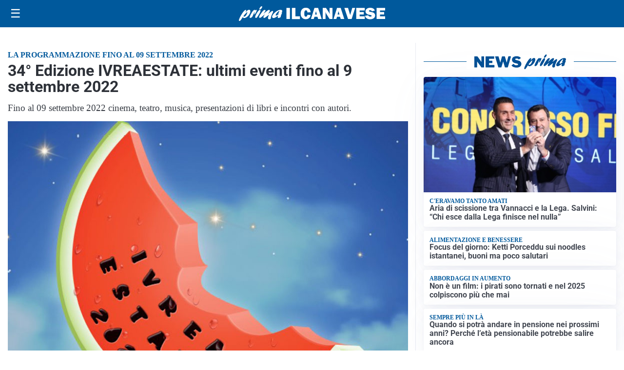

--- FILE ---
content_type: text/html; charset=utf8
request_url: https://primailcanavese.it/media/my-theme/widgets/list-posts/sidebar-video-piu-visti.html?ts=29489432
body_size: 715
content:
<div class="widget-title"><span>Video più visti</span></div>
<div class="widget-sidebar-featured-poi-lista">
            
                    <article class="featured">
                <a href="https://primailcanavese.it/attualita/cadavere-nel-canale-a-leini-indagini-in-corso-per-risalire-allidentita/">
                                            <figure><img width="480" height="300" src="https://primailcanavese.it/media/2026/01/IMG-20260124-WA0002-e1769263064137-480x300.jpg" class="attachment-thumbnail size-thumbnail wp-post-image" alt="Cadavere nel canale a Leini, indagini in corso per risalire all&#8217;identità" loading="lazy" sizes="(max-width: 480px) 480px, (max-width: 1024px) 640px, 1280px" decoding="async" /></figure>
                                        <div class="post-meta">
                                                    <span class="lancio">il caso</span>
                                                <h3>Cadavere nel canale a Leini, indagini in corso per risalire all&#8217;identità</h3>
                    </div>
                </a>
            </article>
                    
                    <article class="compact">
                <a href="https://primailcanavese.it/cronaca/ferita-in-casa-grave-una-donna-di-65-anni-di-caselle-ricoverata-al-san-giovanni-bosco-di-torino/">
                    <div class="post-meta">
                                                    <span class="lancio">tentato omicidio</span>
                                                <h3>Ferita in casa, grave una donna di 65 anni ricoverata al San Giovanni Bosco di Torino</h3>
                    </div>
                </a>
            </article>
                    
                    <article class="compact">
                <a href="https://primailcanavese.it/cronaca/lultimo-saluto-a-elisabetta-merlo-le-note-della-banda-accompagnano-il-feretro-a-ceretti-di-front/">
                    <div class="post-meta">
                                                <h3>L’ultimo saluto a Elisabetta Merlo: le note della banda accompagnano il feretro a Ceretti di Front</h3>
                    </div>
                </a>
            </article>
            </div>

<div class="widget-footer"><a role="button" href="/multimedia/video/" class="outline widget-more-button">Altri video</a></div>